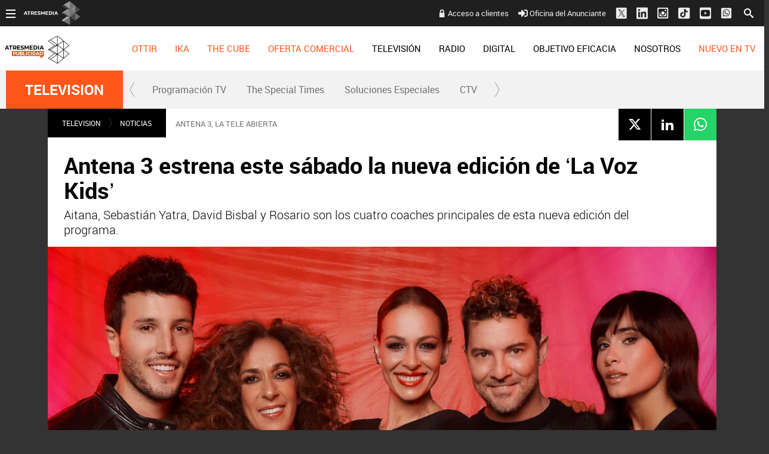

--- FILE ---
content_type: text/html; charset=UTF-8
request_url: https://www.atresmediapublicidad.com/television/noticias/antena-3-estrena-este-sabado-nueva-edicion-voz-kids_202304106433da022f8deb0001402cb8.html
body_size: 21777
content:
<!DOCTYPE html><html lang="es" itemscope="" itemtype="https://schema.org/WebPage"><head><title itemprop="name">ATRESMEDIA PUBLICIDAD | Antena 3 estrena este sábado la nueva edición de ‘La Voz Kids’</title><meta charset="UTF-8"/><title>Antena 3 estrena este sábado la nueva edición de ‘La Voz Kids’</title><meta name="title" content="Antena 3 estrena este sábado la nueva edición de ‘La Voz Kids’"><meta name="description" content="Aitana, Sebastián Yatra, David Bisbal y Rosario son los cuatro coaches principales de esta nueva edición del programa."/><link rel="canonical" href="https://www.atresmediapublicidad.com/television/noticias/antena-3-estrena-este-sabado-nueva-edicion-voz-kids_202304106433da022f8deb0001402cb8.html" ><meta name="robots" content="index, follow, max-image-preview:large, max-snippet:-1, max-video-preview:-1" /><meta name="DC.date.issued" content="2023-04-10T11:42:25+02:00"/><meta name="date" content="2023-04-10T11:42:25+02:00"/><meta property="article:modified_time" content="2023-04-10T11:42:25+02:00"/><meta property="article:published_time" content="2023-04-10T11:42:25+02:00"/><meta property="og:type" content="article"/><meta property="og:locale" content="es_ES"/><meta property="og:site_name" content="AtresmediaPublicidad"/><meta property="og:title" content="Antena 3 estrena este sábado la nueva edición de ‘La Voz Kids’"/><meta property="og:description" content="Aitana, Sebastián Yatra, David Bisbal y Rosario son los cuatro coaches principales de esta nueva edición del programa."/><meta property="og:url" content="https://www.atresmediapublicidad.com/television/noticias/antena-3-estrena-este-sabado-nueva-edicion-voz-kids_202304106433da022f8deb0001402cb8.html"><meta name="twitter:title" content="Antena 3 estrena este sábado la nueva edición de ‘La Voz Kids’"/><meta name="twitter:description" content="Aitana, Sebastián Yatra, David Bisbal y Rosario son los cuatro coaches principales de esta nueva edición del programa."/><meta property="og:image" content="https://fotografias.atresmediapublicidad.com/clipping/cmsimages02/2023/04/03/86B774F0-C560-4797-ABD9-4A71A75CBB1A/coaches-voz-kids-junto-eva-gonzalez_69.jpg?crop=7809,4393,x0,y420&width=1280&height=720&optimize=low&format=jpg"/><meta property="og:image:type" content="image/jpeg"/><meta property="og:image:width" content="1280"/><meta property="og:image:height" content="720"/><meta property="og:image:alt" content="AtresmediaPublicidad" /><meta name="twitter:card" content="summary_large_image"/><meta name="twitter:image" content="https://fotografias.atresmediapublicidad.com/clipping/cmsimages02/2023/04/03/86B774F0-C560-4797-ABD9-4A71A75CBB1A/coaches-voz-kids-junto-eva-gonzalez_69.jpg?crop=7809,4393,x0,y420&width=1280&height=720&optimize=low&format=jpg"/><meta property="article:section" content="TELEVISION"/><meta property="article:tag" content="La voz kids"/><meta property="article:tag" content="Antena 3"/><meta property="article:tag" content="estreno"/><meta http-equiv="X-UA-Compatible" content="IE=edge,chrome=1"/><meta name="pageRender" content="Mon Nov 03 09:17:43 CET 2025"/><meta name="viewport" content="width=device-width, initial-scale=1, user-scalable=yes"><link rel="alternate" type="application/rss+xml" title="RSS 2.0" href="https://www.atresmediapublicidad.com/rss/755640.xml" /><meta name="serie-programa" content=""/><meta name="tipo-contenido" content="Entretenimiento"/><meta name="lang" content="es"><meta name="organization" content="AtresmediaPublicidad" /><script type="text/javascript"> setInterval(function() { window.location.reload(); }, 900*1000); </script><meta name="articleId" content="6433da013c60b0e487952582"/><meta name="theme-color" content="#ff5300">

<!-- Carga de Favicon -->
<link rel="apple-touch-icon" sizes="57x57" href="/public/img/verticales/atresmedia_corporacion/apple-touch-icon-57x57.png">
<link rel="apple-touch-icon" sizes="60x60" href="/public/img/verticales/atresmedia_corporacion/apple-touch-icon-60x60.png">
<link rel="apple-touch-icon" sizes="72x72" href="/public/img/verticales/atresmedia_corporacion/apple-touch-icon-72x72.png">
<link rel="apple-touch-icon" sizes="76x76" href="/public/img/verticales/atresmedia_corporacion/apple-touch-icon-76x76.png">
<link rel="apple-touch-icon" sizes="114x114" href="/public/img/verticales/atresmedia_corporacion/apple-touch-icon-114x114.png">
<link rel="apple-touch-icon" sizes="120x120" href="/public/img/verticales/atresmedia_corporacion/apple-touch-icon-120x120.png">
<link rel="apple-touch-icon" sizes="144x144" href="/public/img/verticales/atresmedia_corporacion/apple-touch-icon-144x144.png">
<link rel="apple-touch-icon" sizes="152x152" href="/public/img/verticales/atresmedia_corporacion/apple-touch-icon-152x152.png">
<link rel="apple-touch-icon" sizes="180x180" href="/public/img/verticales/atresmedia_corporacion/apple-touch-icon-180x180.png">
<link rel="icon" type="image/png" href="/public/img/verticales/atresmedia_corporacion/favicon-32x32.png" sizes="32x32">
<link rel="icon" type="image/png" href="/public/img/verticales/atresmedia_corporacion/android-chrome-192x192.png" sizes="192x192">
<link rel="icon" type="image/png" href="/public/img/verticales/atresmedia_corporacion/favicon-96x96.png" sizes="96x96">
<link rel="icon" type="image/png" href="/public/img/verticales/atresmedia_corporacion/favicon-16x16.png" sizes="16x16">
<link rel="mask-icon" href="/public/img/verticales/atresmedia_corporacion/safari-pinned-tab.svg" color="#5bbad5">
<link rel="shortcut icon" href="/public/img/verticales/atresmedia_corporacion/favicon.ico">
<meta name="msapplication-TileImage" content="/mstile-144x144.png">

<!--TAGS VERIFICADORES-->
<meta name="google-site-verification" content="yGMuwTPW66E4FApLJV3LnEVgOWApX3YBZ2xNO3GShcY" />
<meta name="y_key" content="8f9e10c7bca1e10c" />
<meta name="msvalidate.01" content="DDBC2D36D801A1BEEF59505F4B1610AF" />
<meta name="alexaVerifyID" content="dxokSiRchRiSVONySe4tHAeoWQc" />
<meta property="og:site_name" content="Antena3.com"/><meta name="site-name" content="AtresmediaPublicidad"/><meta name="tipo-pagina" content="contenido"/><meta name="error" content="false" /><script type="application/ld+json"> { "@context": "https://schema.org", "@type": "NewsArticle", "mainEntityOfPage": { "@type": "WebPage", "@id": "https://www.atresmediapublicidad.com/television/noticias/antena-3-estrena-este-sabado-nueva-edicion-voz-kids_202304106433da022f8deb0001402cb8.html"}, "url": "https://www.atresmediapublicidad.com/television/noticias/antena-3-estrena-este-sabado-nueva-edicion-voz-kids_202304106433da022f8deb0001402cb8.html", "headline": "Antena 3 estrena este s&aacute;bado la nueva edici&oacute;n de &lsquo;La Voz Kids&rsquo;", "alternativeHeadline": "Antena 3 estrena este sábado la nueva edición de ‘La Voz Kids’", "description": "Aitana, Sebastián Yatra, David Bisbal y Rosario son los cuatro coaches principales de esta nueva edición del programa.", "articleBody": "‘La Voz Kids’ vuelve a resonar en Antena 3 más fuerte que nunca. La cadena enciende las luces de la próxima edición del talent show de más éxito internacional el próximo sábado 15 de abril a las 22:00 horas. Presentado por Eva González, ‘La Voz Kids’ comienza cuarta edición en Antena 3 después de haberse consagrado como un éxito de audiencias. Aitana, David Bisbal, Rosario y Sebastián Yatra serán los coaches de esta potente edición de ‘La Voz Kids’ que promete más emoción, más espectáculo y mucho más talento. Cuatro espectaculares artistas del panorama nacional e internacional que lideran las listas de ventas y que serán los responsables de hacer girar sus sillas en el plató de ‘La Voz Kids’. Todos ellos ya conocen el formato. Aitana, David Bisbal y Sebastián Yatra repiten como coaches después de triunfar en la edición que el pasado año se emiitió en Antena 3. Rosario regresa al programa en el que se convirtió en una de las coaches más queridas por la audiencia y por los pequeños. ‘La Voz Kids’ emitió el pasado curso su tercera edición en Antena 3 y fue un auténtico éxito de audiencia, siendo el talent show más visto del momento. ‘La Voz Kids’ fue líder de la noche de los viernes y de los sábados en su media de temporada. ‘La Voz Kids’, como el resto de ediciones, también se podrá disfrutar fuera de España a través de Antena 3 Internacional y ATRESplayer PREMIUM Internacional. El entretenimiento a lo grande, en Antena 3 ‘La Voz Kids’, así como el resto de versiones el formato, forman parte de la familia de grandes formatos de entretenimiento de Atresmedia Televisión. El grupo continúa su apuesta por los títulos que triunfan a nivel internacional y que han visto la luz en Antena 3, como ‘La ruleta de la suerte’, ‘¿Quién quiere ser millonario?’, ‘Pasapalabra’, ‘Mask Singer: adivina quién canta’ o ‘El círculo de los famosos’. Además, Antena 3 acaba de estrenar la décima edición de ‘Tu cara me suena’ con un gran éxito de audiencia, siento ahora mismo el talent más visto de la televisión líder de la noche de los viernes. El entretenimiento juega un papel muy importante en Antena 3 de manera diaria. ‘El Hormiguero’ se ha consolidado este año como el formato diario de mayor éxito de nuestra televisión y, tras finalizar su anterior temporada, se coronaba por octavo año consecutivo como el programa líder de su franja.", "datePublished": "2023-04-10T11:42:25+02:00", "dateModified": "2023-04-10T11:42:25+02:00", "articleSection":{ "@list":[ "TELEVISION", "NOTICIAS"]}, "keywords": [ "La voz kids", "Antena 3", "estreno"], "publisher": { "@id":"https://www.atresmediapublicidad.com/#publisher" }, "author": [ { "@type": "Person", "name": "Atresmedia Publicidad" } ], "image": { "@type": "ImageObject", "url": "https://fotografias.atresmediapublicidad.com/clipping/cmsimages02/2023/04/03/86B774F0-C560-4797-ABD9-4A71A75CBB1A/coaches-voz-kids-junto-eva-gonzalez_69.jpg?crop=7809,4393,x0,y420&width=1280&height=720&optimize=low&format=webply", "width": 1280, "height": 720 }, "speakable":{ "@type":"SpeakableSpecification", "xpath":[ "/html/head/title", "/html/head/meta[@name='description']/@content" ] } } </script><script type="application/ld+json"> { "@context": "http://schema.org", "@type": "BreadcrumbList", "itemListElement": [ { "@type": "ListItem", "position": 1, "name": "Home atresmediapublicidad", "item": "https://www.atresmediapublicidad.com/" }, { "@type": "ListItem", "position": 2, "name": "TELEVISION", "item": "https://www.atresmediapublicidad.com/television/" }, { "@type": "ListItem", "position": 3, "name": "NOTICIAS", "item": "https://www.atresmediapublicidad.com/television/noticias/" }, { "@type": "ListItem", "position": 4, "name": "Antena 3 estrena este sábado la nueva edición de ‘La Voz Kids’", "item": "https://www.atresmediapublicidad.com/television/noticias/antena-3-estrena-este-sabado-nueva-edicion-voz-kids_202304106433da022f8deb0001402cb8.html" }] } </script><script type="application/ld+json"> { "@context":"https://schema.org", "@type":"NewsMediaOrganization", "url":"https://www.atresmediapublicidad.com/", "@id":"https://www.atresmediapublicidad.com/#publisher", "name":"AtresmediaPublicidad", "logo": { "@type": "ImageObject", "url": "", "width": 125, "height": 60 } , "foundingLocation": "Madrid, España", "address": { "@type":"PostalAddress", "streetAddress":"Isla Graciosa 13", "addressLocality":"San Sebastián de los Reyes", "addressRegion":"Comunidad de Madrid", "postalCode":"28703", "addressCountry":"ES" } ,"parentOrganization":{ "@context":"https://schema.org", "@type":"NewsMediaOrganization", "url":"https://www.atresmediacorporacion.com/", "name":"Atresmedia", "alternateName":"Atresmedia", "ethicsPolicy":"https://www.atresmediacorporacion.com/public/legal/politica-proteccion-datos-privacidad.html", "legalName":"Atresmedia Corporación de Medios de Comunicación, S.A.", "foundingLocation": "Madrid, España", "foundingDate": "1988-06-07", "address": { "@type":"PostalAddress", "streetAddress":"Isla Graciosa 13", "addressLocality":"San Sebastián de los Reyes", "addressRegion":"Comunidad de Madrid", "postalCode":"28703", "addressCountry":"ES" }, "logo": { "@type": "ImageObject", "url": "https://www.atresmedia.com/public/img/atresmedia-amp.png", "width": 125, "height": 60 } } } </script><script type="application/ld+json">[ { "@context": "https://schema.org/", "@type": "SiteNavigationElement", "url": "http:\/\/www.antena3.com\/programacion\/", "name": "Programación TV" }, { "@context": "https://schema.org/", "@type": "SiteNavigationElement", "url": "https:\/\/www.atresmediapublicidad.com\/television\/noticias\/solucionesespeciales\/thespecialtimes\/", "name": "The Special Times" }, { "@context": "https://schema.org/", "@type": "SiteNavigationElement", "url": "https:\/\/www.atresmediapublicidad.com\/television\/noticias\/solucionesespeciales\/", "name": "Soluciones Especiales" }, { "@context": "https://schema.org/", "@type": "SiteNavigationElement", "url": "https:\/\/www.atresmediapublicidad.com\/television\/ctv\/", "name": "CTV" }] </script><meta charset="UTF-8"/><title>Antena 3 estrena este sábado la nueva edición de ‘La Voz Kids’</title><meta name="title" content="Antena 3 estrena este sábado la nueva edición de ‘La Voz Kids’"><meta name="description" content="Aitana, Sebastián Yatra, David Bisbal y Rosario son los cuatro coaches principales de esta nueva edición del programa."/><link rel="canonical" href="https://www.atresmediapublicidad.com/television/noticias/antena-3-estrena-este-sabado-nueva-edicion-voz-kids_202304106433da022f8deb0001402cb8.html" ><meta name="robots" content="index, follow, max-image-preview:large, max-snippet:-1, max-video-preview:-1" /><meta name="DC.date.issued" content="2023-04-10T11:42:25+02:00"/><meta name="date" content="2023-04-10T11:42:25+02:00"/><meta property="article:modified_time" content="2023-04-10T11:42:25+02:00"/><meta property="article:published_time" content="2023-04-10T11:42:25+02:00"/><meta property="og:type" content="article"/><meta property="og:locale" content="es_ES"/><meta property="og:site_name" content="AtresmediaPublicidad"/><meta property="og:title" content="Antena 3 estrena este sábado la nueva edición de ‘La Voz Kids’"/><meta property="og:description" content="Aitana, Sebastián Yatra, David Bisbal y Rosario son los cuatro coaches principales de esta nueva edición del programa."/><meta property="og:url" content="https://www.atresmediapublicidad.com/television/noticias/antena-3-estrena-este-sabado-nueva-edicion-voz-kids_202304106433da022f8deb0001402cb8.html"><meta name="twitter:title" content="Antena 3 estrena este sábado la nueva edición de ‘La Voz Kids’"/><meta name="twitter:description" content="Aitana, Sebastián Yatra, David Bisbal y Rosario son los cuatro coaches principales de esta nueva edición del programa."/><meta property="og:image" content="https://fotografias.atresmediapublicidad.com/clipping/cmsimages02/2023/04/03/86B774F0-C560-4797-ABD9-4A71A75CBB1A/coaches-voz-kids-junto-eva-gonzalez_69.jpg?crop=7809,4393,x0,y420&width=1280&height=720&optimize=low&format=jpg"/><meta property="og:image:type" content="image/jpeg"/><meta property="og:image:width" content="1280"/><meta property="og:image:height" content="720"/><meta property="og:image:alt" content="AtresmediaPublicidad" /><meta name="twitter:card" content="summary_large_image"/><meta name="twitter:image" content="https://fotografias.atresmediapublicidad.com/clipping/cmsimages02/2023/04/03/86B774F0-C560-4797-ABD9-4A71A75CBB1A/coaches-voz-kids-junto-eva-gonzalez_69.jpg?crop=7809,4393,x0,y420&width=1280&height=720&optimize=low&format=jpg"/><meta property="article:section" content="TELEVISION"/><meta property="article:tag" content="La voz kids"/><meta property="article:tag" content="Antena 3"/><meta property="article:tag" content="estreno"/><meta http-equiv="X-UA-Compatible" content="IE=edge,chrome=1"/><meta name="pageRender" content="Mon Nov 03 09:17:43 CET 2025"/><meta name="viewport" content="width=device-width, initial-scale=1, user-scalable=yes"><link rel="alternate" type="application/rss+xml" title="RSS 2.0" href="https://www.atresmediapublicidad.com/rss/755640.xml" /><meta name="serie-programa" content=""/><meta name="tipo-contenido" content="Entretenimiento"/><meta name="lang" content="es"><meta name="organization" content="AtresmediaPublicidad" /><script type="text/javascript"> setInterval(function() { window.location.reload(); }, 900*1000); </script><meta name="articleId" content="6433da013c60b0e487952582"/><meta name="theme-color" content="#ff5300">

<!-- Carga de Favicon -->
<link rel="apple-touch-icon" sizes="57x57" href="/public/img/verticales/atresmedia_corporacion/apple-touch-icon-57x57.png">
<link rel="apple-touch-icon" sizes="60x60" href="/public/img/verticales/atresmedia_corporacion/apple-touch-icon-60x60.png">
<link rel="apple-touch-icon" sizes="72x72" href="/public/img/verticales/atresmedia_corporacion/apple-touch-icon-72x72.png">
<link rel="apple-touch-icon" sizes="76x76" href="/public/img/verticales/atresmedia_corporacion/apple-touch-icon-76x76.png">
<link rel="apple-touch-icon" sizes="114x114" href="/public/img/verticales/atresmedia_corporacion/apple-touch-icon-114x114.png">
<link rel="apple-touch-icon" sizes="120x120" href="/public/img/verticales/atresmedia_corporacion/apple-touch-icon-120x120.png">
<link rel="apple-touch-icon" sizes="144x144" href="/public/img/verticales/atresmedia_corporacion/apple-touch-icon-144x144.png">
<link rel="apple-touch-icon" sizes="152x152" href="/public/img/verticales/atresmedia_corporacion/apple-touch-icon-152x152.png">
<link rel="apple-touch-icon" sizes="180x180" href="/public/img/verticales/atresmedia_corporacion/apple-touch-icon-180x180.png">
<link rel="icon" type="image/png" href="/public/img/verticales/atresmedia_corporacion/favicon-32x32.png" sizes="32x32">
<link rel="icon" type="image/png" href="/public/img/verticales/atresmedia_corporacion/android-chrome-192x192.png" sizes="192x192">
<link rel="icon" type="image/png" href="/public/img/verticales/atresmedia_corporacion/favicon-96x96.png" sizes="96x96">
<link rel="icon" type="image/png" href="/public/img/verticales/atresmedia_corporacion/favicon-16x16.png" sizes="16x16">
<link rel="mask-icon" href="/public/img/verticales/atresmedia_corporacion/safari-pinned-tab.svg" color="#5bbad5">
<link rel="shortcut icon" href="/public/img/verticales/atresmedia_corporacion/favicon.ico">
<meta name="msapplication-TileImage" content="/mstile-144x144.png">

<!--TAGS VERIFICADORES-->
<meta name="google-site-verification" content="yGMuwTPW66E4FApLJV3LnEVgOWApX3YBZ2xNO3GShcY" />
<meta name="y_key" content="8f9e10c7bca1e10c" />
<meta name="msvalidate.01" content="DDBC2D36D801A1BEEF59505F4B1610AF" />
<meta name="alexaVerifyID" content="dxokSiRchRiSVONySe4tHAeoWQc" />
<meta property="og:site_name" content="Antena3.com"/><meta name="site-name" content="AtresmediaPublicidad"/><meta name="tipo-pagina" content="contenido"/><meta name="error" content="false" /><link rel="stylesheet" href="https://static.atresmediapublicidad.com/css/style2.css"><link rel="stylesheet" href="https://static.atresmediapublicidad.com/css/atresmediapublicidad/skin2.css"><script type="text/javascript"> var staticDomain = 'https://static.atresmediapublicidad.com/'; var comunidadDomain = 'https://comunidad.antena3.com/'; var jsDomain = 'https://cdnjs.atresmedia.com/atresmedia-js/latest/'; var cmpLoadCallbacks = []; window.SITE_ID = 81327; window.PAGE_ID = 0; window.CONTENT_PAGE_ID = '6433da022f8deb0001402cb8'; window.URL_HITS_PAGE = 'https://hits.atresmediapublicidad.com//6433da022f8deb0001402cb8/2/753337,837894,755640/6433da022f8deb0001402cb8/'; </script><script type="text/javascript">window.pagedata = { "page" : { "contentID" : "6433da022f8deb0001402cb8", "smartclipID" : null, }, "code" : { "web" : "0", "site" : null, "seedtag" : null }, "domain" : { "api" : "https://api.atresmedia.com/", "community" : "https://comunidad.antena3.com/", "document" : "atresmediapublicidad.com", "hit" : "https://hits.atresmediapublicidad.com//6433da022f8deb0001402cb8/2/753337,837894,755640/6433da022f8deb0001402cb8/", "js" : "https://cdnjs.atresmedia.com/atresmedia-js/latest/", "static" : "https://static.atresmediapublicidad.com/" }};</script><script type="text/javascript">
    window.onload = function () {
        (function(){function r(e){if(!window.frames[e]){if(document.body&&document.body.firstChild){var t=document.body;var n=document.createElement("iframe");n.style.display="none";n.name=e;n.title=e;t.insertBefore(n,t.firstChild)}else{setTimeout(function(){r(e)},5)}}}function e(n,a,o,c,d){function e(e,t,n,r){if(typeof n!=="function"){return}if(!window[a]){window[a]=[]}var i=false;if(d){i=d(e,r,n)}if(!i){window[a].push({command:e,version:t,callback:n,parameter:r})}}e.stub=true;e.stubVersion=2;function t(r){if(!window[n]||window[n].stub!==true){return}if(!r.data){return}var i=typeof r.data==="string";var e;try{e=i?JSON.parse(r.data):r.data}catch(t){return}if(e[o]){var a=e[o];window[n](a.command,a.version,function(e,t){var n={};n[c]={returnValue:e,success:t,callId:a.callId};if(r.source){r.source.postMessage(i?JSON.stringify(n):n,"*")}},a.parameter)}}if(typeof window[n]!=="function"){window[n]=e;if(window.addEventListener){window.addEventListener("message",t,false)}else{window.attachEvent("onmessage",t)}}}e("__tcfapi","__tcfapiBuffer","__tcfapiCall","__tcfapiReturn");r("__tcfapiLocator");(function(e,t){var n=document.createElement("link");n.as="script";var r=document.createElement("link");r.as="script";var i=document.createElement("script");i.id="spcloader";i.type="text/javascript";i["defer"]=true;i.charset="utf-8";var a="https://sdk.privacy-center.org/"+e+"/loader.js?target_type=notice&target="+t;if(window.didomiConfig&&window.didomiConfig.user){var o=window.didomiConfig.user;var c=o.country;var d=o.region;if(c){a=a+"&country="+c;if(d){a=a+"&region="+d}}}n.href="https://sdk.privacy-center.org/";r.href="https://sdk.privacy-center.org/";i.src=a;var s=document.getElementsByTagName("script")[0];s.parentNode.insertBefore(i,s)})("829e56eb-a72b-4b64-91c3-1e63c21ebf06","ibzd9Xrq")})();
    };
  </script><!-- DTM  *** new -->
<script src="//assets.adobedtm.com/f3257b54648f/0a102682e791/launch-a7548e537628.min.js" async></script>



  <script>if(window){let w=function(n){window.jQueryCallbacks.push(n)};var i=w;window.jQueryCallbacks=[],window.$=function(n){return typeof n=="function"&&w(n),{ready:w}},window.jQuery=window.$,window.$.ajax=function(...n){w(()=>window.$.ajax(...n))}}
</script>
  
<script type="module" src="https://cdnjs.atresmedia.com/load/webapp/www-entries/main.Bb7-Y4xk8M9YG2yI.js" defer></script>
<script type="module" src="https://cdnjs.atresmedia.com/load/webapp/www-entries/no-site.C8fh56_7Y7Be6u8E.js" defer></script>
  </head><body class="atresmediapublicidad corporativo pagina-interior television noticias"><header class="header-principal">

	<nav class="navbar container row navbar-default" role="navigation">
		
		<div class="navbar-header" itemscope itemtype="https://schema.org/Organization">
            <button type="button" class="navbar-toggle collapsed" data-target=".navbar-ex1-collapse" role="button" aria-expanded="false">
                <span class="sr-only">Desplegar navegación</span>
                <div class="b-menu"><div class="icon"></div></div>
            </button>
            <h1 itemprop="name">
            	<a class="navbar-brand" title="Atresmedia Publicidad" href="/" itemprop="url">
            		<img loading="lazy" src="/public/img/atresmediapublicidad-television.svg" alt="Atresmedia Publicidad" itemprop="logo"></a></h1>
        </div><!-- navbar-header -->
		
		
		<div class="box-menu" role="menu">
			<div class="menu">

				<ul class="nav navbar-nav nav-tertiary">
					<!--<a href="https://www.atresmediapublicidad.com/asistente-cpm/" target="_blank">Asistente CPM</a> -->
					<a class="btAcceso" target="_blank" title="Acceso a clientes" href="https://portalcomercial.atresmedia.com/">Acceso a clientes</a>
        			<a target="_blank" href="https://www.atresmediapublicidad.com/nosotros/contacto/oficina-anunciante_201802015a7338330cf20e2c8b499e4b.html"><svg class="svg-inline--fa fa-sign-in-alt fa-w-16" aria-hidden="true" data-prefix="fas" data-icon="sign-in-alt" role="img" xmlns="https://www.w3.org/2000/svg" viewBox="0 0 512 512" data-fa-i2svg=""><path fill="currentColor" d="M416 448h-84c-6.6 0-12-5.4-12-12v-40c0-6.6 5.4-12 12-12h84c17.7 0 32-14.3 32-32V160c0-17.7-14.3-32-32-32h-84c-6.6 0-12-5.4-12-12V76c0-6.6 5.4-12 12-12h84c53 0 96 43 96 96v192c0 53-43 96-96 96zm-47-201L201 79c-15-15-41-4.5-41 17v96H24c-13.3 0-24 10.7-24 24v96c0 13.3 10.7 24 24 24h136v96c0 21.5 26 32 41 17l168-168c9.3-9.4 9.3-24.6 0-34z"></path></svg><!-- <i class="fas fa-sign-in-alt"></i> --> Oficina del Anunciante</a>
        			<a href="https://twitter.com/Atresmediapubli" target="_blank"><svg width="20" height="22" viewBox="0 0 20 22" fill="none" xmlns="http://www.w3.org/2000/svg"><g clip-path="url(#clip0_2_132)"><path fill-rule="evenodd" clip-rule="evenodd" d="M2.72537 1.40479H17.7986C18.9334 1.40479 19.8541 2.32525 19.8541 3.45979V18.5298C19.8541 19.6643 18.9334 20.5848 17.7986 20.5848H2.72537C1.59059 20.5848 0.669922 19.6643 0.669922 18.5298V3.45979C0.669922 2.32525 1.59059 1.40479 2.72537 1.40479ZM16.2788 4.40479L11.8116 9.9094H11.8113L16.6699 17.4048H13.0966L9.82483 12.3574L5.72858 17.4048H4.66992L9.35484 11.6324L4.66992 4.40479H8.2432L11.3413 9.18436L15.2202 4.40479H16.2788ZM9.88689 10.9763L10.3616 11.696V11.6963L13.5947 16.5984H15.2207L11.2587 10.591L10.784 9.87125L7.73607 5.24958H6.11003L9.88689 10.9763Z" fill="#ECECEC"/></g><defs><clipPath id="clip0_2_132"><rect width="19.19" height="21.92" fill="white" transform="translate(0.669922 0.034668)"/></clipPath></defs></svg><!-- <i class="fab fa-lg fa-twitter-square"></i> --></a>
					<a href="https://www.linkedin.com/company/atres-advertising?trk=top_nav_home" target="_blank"><svg class="svg-inline--fa fa-linkedin fa-w-14 fa-lg" aria-hidden="true" data-prefix="fab" data-icon="linkedin" role="img" xmlns="https://www.w3.org/2000/svg" viewBox="0 0 448 512" data-fa-i2svg=""><path fill="currentColor" d="M416 32H31.9C14.3 32 0 46.5 0 64.3v383.4C0 465.5 14.3 480 31.9 480H416c17.6 0 32-14.5 32-32.3V64.3c0-17.8-14.4-32.3-32-32.3zM135.4 416H69V202.2h66.5V416zm-33.2-243c-21.3 0-38.5-17.3-38.5-38.5S80.9 96 102.2 96c21.2 0 38.5 17.3 38.5 38.5 0 21.3-17.2 38.5-38.5 38.5zm282.1 243h-66.4V312c0-24.8-.5-56.7-34.5-56.7-34.6 0-39.9 27-39.9 54.9V416h-66.4V202.2h63.7v29.2h.9c8.9-16.8 30.6-34.5 62.9-34.5 67.2 0 79.7 44.3 79.7 101.9V416z"></path></svg><!-- <i class="fab fa-lg fa-linkedin"></i> --></a>
					<a href="https://www.instagram.com/Atresmediapublicidad" target="_blank"><svg width="19" height="20" viewBox="0 0 19 20" fill="none" xmlns="http://www.w3.org/2000/svg"><path fill-rule="evenodd" clip-rule="evenodd" d="M16.435 0.628906H1.9722C0.883381 0.628906 0 1.51197 0 2.60042V17.0582C0 18.1466 0.883381 19.0297 1.9722 19.0297H16.435C17.5238 19.0297 18.4072 18.1466 18.4072 17.0582V2.60042C18.4072 1.51197 17.5238 0.628906 16.435 0.628906ZM3.6 2.62891H14.8C15.68 2.62891 16.4 3.34891 16.4 4.22891V15.4289C16.4 16.3097 15.68 17.0289 14.8 17.0289H3.6C2.72 17.0289 2 16.3097 2 15.4289V4.22891C2 3.34891 2.72 2.62891 3.6 2.62891ZM12.3198 12.9489C11.489 13.7799 10.3622 14.2469 9.1872 14.2473C8.01204 14.2471 6.88507 13.7802 6.0541 12.9492C5.22314 12.1182 4.75621 10.9913 4.756 9.81611C4.756 9.54571 4.7904 9.28491 4.8392 9.02891H3.6V14.8017C3.6 14.8744 3.61436 14.9464 3.64225 15.0135C3.67014 15.0806 3.71101 15.1416 3.76252 15.1929C3.81404 15.2442 3.87517 15.2848 3.94242 15.3124C4.00967 15.34 4.08171 15.354 4.1544 15.3537H14.2456C14.3183 15.354 14.3903 15.34 14.4576 15.3124C14.5248 15.2848 14.586 15.2442 14.6375 15.1929C14.689 15.1416 14.7299 15.0806 14.7578 15.0135C14.7856 14.9464 14.8 14.8744 14.8 14.8017V9.02891H13.5352C13.5832 9.28491 13.6176 9.54571 13.6176 9.81611C13.6174 10.9911 13.1506 12.118 12.3198 12.9489ZM6.62916 8.75653C6.49002 9.09246 6.4184 9.4525 6.4184 9.81611C6.4184 10.5504 6.71011 11.2547 7.22936 11.7739C7.74861 12.2932 8.45287 12.5849 9.1872 12.5849C9.92153 12.5849 10.6258 12.2932 11.145 11.7739C11.6643 11.2547 11.956 10.5504 11.956 9.81611C11.956 9.4525 11.8844 9.09246 11.7452 8.75653C11.6061 8.42061 11.4021 8.11538 11.145 7.85827C10.8879 7.60116 10.5827 7.39721 10.2468 7.25807C9.91085 7.11892 9.5508 7.04731 9.1872 7.04731C8.8236 7.04731 8.46355 7.11892 8.12763 7.25807C7.7917 7.39721 7.48647 7.60116 7.22936 7.85827C6.97226 8.11538 6.76831 8.42061 6.62916 8.75653ZM12.9536 6.62891H14.2456C14.552 6.62891 14.8 6.37931 14.8 6.07451V4.78171C14.8 4.47611 14.552 4.22891 14.2448 4.22891H12.9528C12.648 4.22891 12.4 4.47611 12.4 4.78171V6.07531C12.4004 6.222 12.4589 6.36257 12.5626 6.46629C12.6663 6.57002 12.8069 6.62848 12.9536 6.62891Z" fill="#ECECEC"></path></svg></a>
					<a href="https://www.tiktok.com/@atresmediapublicidad" target="_blank"><svg width="19" height="20" viewBox="0 0 19 20" fill="none" xmlns="http://www.w3.org/2000/svg"><path fill-rule="evenodd" clip-rule="evenodd" d="M16.435 0.819336H1.9722C0.883381 0.819336 0 1.7024 0 2.79085V17.2486C0 18.3371 0.883381 19.2202 1.9722 19.2202H16.435C17.5238 19.2202 18.4072 18.3371 18.4072 17.2486V2.79085C18.4072 1.7024 17.5238 0.819336 16.435 0.819336ZM10.6548 3.00326C10.2052 3.00397 9.75486 3.00467 9.3024 3.01167C9.29161 4.47731 9.29206 5.94296 9.29251 7.41003C9.29279 8.29021 9.29306 9.1709 9.2909 10.0524C9.28938 10.3273 9.28986 10.6019 9.29034 10.8762C9.29168 11.6437 9.29301 12.4098 9.2506 13.179C9.24519 13.3932 9.13777 13.5815 9.03399 13.7634C9.02752 13.7748 9.02107 13.7861 9.01466 13.7974C8.68085 14.3515 8.06505 14.7307 7.42047 14.7365C6.4536 14.824 5.54429 14.019 5.40616 13.0624C5.40527 13.0134 5.40368 12.9642 5.40209 12.9149C5.39344 12.6466 5.38466 12.3745 5.48674 12.1232C5.63062 11.709 5.90687 11.3416 6.26944 11.1024C6.77014 10.7524 7.43772 10.6999 8.0075 10.8866C8.0075 10.5166 8.01384 10.1467 8.02018 9.77674C8.02863 9.28336 8.03708 8.78998 8.0305 8.2966C6.78164 8.05743 5.44645 8.45993 4.49111 9.29991C3.65085 10.0232 3.10986 11.0849 3.00627 12.1932C2.99477 12.479 3.00052 12.7707 3.01203 13.0624C3.13288 14.4274 3.95012 15.699 5.11266 16.3932C5.81479 16.8131 6.63778 17.0406 7.46075 16.994C8.80171 16.9706 10.1081 16.2415 10.8621 15.1215C11.3282 14.4507 11.5929 13.6399 11.639 12.8232C11.6498 11.7622 11.6493 10.699 11.6489 9.63489C11.6486 8.9965 11.6483 8.3578 11.6505 7.7191C11.9498 7.91743 12.2548 8.10993 12.5828 8.2616C13.3367 8.62326 14.1713 8.79826 15 8.82743V6.47662C14.1137 6.37746 13.2044 6.07996 12.5598 5.43246C11.9153 4.80248 11.5987 3.8925 11.5527 3C11.2535 3.00233 10.9543 3.0028 10.6548 3.00326Z" fill="#ECECEC"></path></svg></a>
					<a href="https://www.youtube.com/user/Atresmediapublicidad" target="_blank"><svg class="svg-inline--fa fa-youtube-square fa-w-14 fa-lg" aria-hidden="true" data-prefix="fab" data-icon="youtube-square" role="img" xmlns="https://www.w3.org/2000/svg" viewBox="0 0 448 512" data-fa-i2svg=""><path fill="currentColor" d="M186.8 202.1l95.2 54.1-95.2 54.1V202.1zM448 80v352c0 26.5-21.5 48-48 48H48c-26.5 0-48-21.5-48-48V80c0-26.5 21.5-48 48-48h352c26.5 0 48 21.5 48 48zm-42 176.3s0-59.6-7.6-88.2c-4.2-15.8-16.5-28.2-32.2-32.4C337.9 128 224 128 224 128s-113.9 0-142.2 7.7c-15.7 4.2-28 16.6-32.2 32.4-7.6 28.5-7.6 88.2-7.6 88.2s0 59.6 7.6 88.2c4.2 15.8 16.5 27.7 32.2 31.9C110.1 384 224 384 224 384s113.9 0 142.2-7.7c15.7-4.2 28-16.1 32.2-31.9 7.6-28.5 7.6-88.1 7.6-88.1z"></path></svg><!-- <i class="fab fa-lg fa-youtube-square"></i> --></a>
					<a href="https://www.whatsapp.com/channel/0029VaHdpK88KMqfxkIV1O23"><svg width="21" height="22" viewBox="0 0 21 22" fill="none" xmlns="http://www.w3.org/2000/svg"><g clip-path="url(#clip0_2_138)"><path fill-rule="evenodd" clip-rule="evenodd" d="M2.9158 1.40479H17.9891C19.1238 1.40479 20.0445 2.32525 20.0445 3.45979V18.5298C20.0445 19.6643 19.1238 20.5848 17.9891 20.5848H2.9158C1.78102 20.5848 0.860352 19.6643 0.860352 18.5298V3.45979C0.860352 2.32525 1.78102 1.40479 2.9158 1.40479ZM14.1168 5.07922C14.4655 5.3162 14.7929 5.58703 15.0991 5.89172C15.4053 6.19641 15.6775 6.52225 15.9156 6.86926C16.1452 7.22473 16.3409 7.59501 16.5025 7.9801C16.6641 8.36519 16.7874 8.76509 16.8724 9.1798C16.9575 9.59452 17 10.0177 17 10.4493C17 11.338 16.8299 12.1717 16.4897 12.9503C16.1495 13.7374 15.686 14.4209 15.0991 15.0006C14.5123 15.5804 13.8234 16.0395 13.0324 16.378C12.2499 16.7166 11.4122 16.8859 10.5191 16.8859C9.97481 16.8859 9.44112 16.8203 8.91806 16.6891C8.395 16.5579 7.89957 16.3611 7.4318 16.0988L4 17.0001L4.91855 13.6613C4.62938 13.1704 4.4125 12.652 4.26791 12.1061C4.12332 11.5602 4.05103 11.0037 4.05103 10.4366C4.05103 9.54797 4.22113 8.71431 4.56133 7.93566C4.90154 7.15702 5.36294 6.4757 5.94553 5.89172C6.52813 5.30773 7.21492 4.84647 8.00589 4.50793C8.78835 4.16939 9.6261 4.00012 10.5191 4.00012C10.9529 4.00012 11.3781 4.04243 11.7949 4.12707C12.2116 4.21171 12.6135 4.33231 13.0005 4.48889C13.3875 4.64546 13.7596 4.84224 14.1168 5.07922ZM9.09666 15.6163C9.56019 15.7433 10.0343 15.8068 10.5191 15.8068C11.2591 15.8068 11.9565 15.6629 12.6114 15.3751C13.2663 15.0958 13.8361 14.715 14.3209 14.2325C14.8057 13.7501 15.1927 13.1831 15.4818 12.5314C15.7625 11.8797 15.9028 11.1857 15.9028 10.4493C15.9028 10.0854 15.8688 9.73417 15.8008 9.39563C15.7327 9.04862 15.6307 8.71431 15.4946 8.3927C15.3585 8.07108 15.1927 7.76639 14.9971 7.47863C14.8014 7.18241 14.5803 6.90734 14.3337 6.65344C14.0785 6.39953 13.8021 6.17525 13.5044 5.98059C13.2152 5.78592 12.9091 5.623 12.5859 5.49182C12.2627 5.36063 11.9267 5.26118 11.578 5.19348C11.2378 5.12577 10.8849 5.09191 10.5191 5.09191C9.7792 5.09191 9.08178 5.23156 8.42689 5.51086C7.772 5.79016 7.20216 6.17313 6.71737 6.65979C6.23258 7.14644 5.84985 7.71138 5.56919 8.35461C5.28001 9.0063 5.13543 9.70031 5.13543 10.4366C5.13543 10.9445 5.20559 11.4417 5.34593 11.9283C5.48626 12.415 5.69251 12.8699 5.96467 13.2931L6.09225 13.4962L5.54367 15.464L7.58489 14.9435L7.77625 15.0577C8.193 15.3032 8.63314 15.4894 9.09666 15.6163ZM12.9112 11.5221C13.2046 11.6617 13.3896 11.7527 13.4661 11.795C13.5512 11.8289 13.6192 11.8606 13.6703 11.8903C13.7213 11.9199 13.7596 11.9516 13.7851 11.9855C13.8021 12.0193 13.8063 12.1082 13.7978 12.2521C13.7893 12.396 13.7511 12.561 13.683 12.7472C13.615 12.9334 13.4555 13.1005 13.2046 13.2487C12.9537 13.3968 12.7517 13.4835 12.5986 13.5089C12.454 13.5343 12.2967 13.5449 12.1266 13.5406C11.9565 13.5364 11.7736 13.5047 11.578 13.4454C11.4589 13.4116 11.3229 13.3671 11.1698 13.3121C11.0167 13.2571 10.8466 13.1873 10.6595 13.1027C10.2512 12.9334 9.88126 12.7176 9.54956 12.4552C9.21786 12.1844 8.93294 11.922 8.6948 11.6681C8.45666 11.4142 8.26955 11.1941 8.13346 11.0079C7.98888 10.8133 7.90808 10.7032 7.89107 10.6779C7.84854 10.6271 7.72735 10.4366 7.52748 10.1066C7.32761 9.77648 7.22767 9.41255 7.22767 9.01477C7.22767 8.61698 7.30422 8.31229 7.45731 8.1007C7.6104 7.88911 7.72522 7.74523 7.80177 7.66906C7.86981 7.59289 7.94423 7.53999 8.02502 7.51037C8.10582 7.48075 8.17174 7.46594 8.22277 7.46594H8.38862C8.43965 7.46594 8.49068 7.47017 8.54171 7.47863C8.58423 7.47863 8.63952 7.48498 8.70756 7.49768C8.7756 7.51037 8.83939 7.59289 8.89892 7.74523C8.96696 7.90604 9.06264 8.13667 9.18597 8.43713C9.30929 8.73758 9.37946 8.90897 9.39647 8.95129C9.42198 8.98514 9.43687 9.02535 9.44112 9.07189C9.44537 9.11844 9.43474 9.17134 9.40922 9.23059C9.38371 9.28137 9.36032 9.3258 9.33906 9.36389C9.3178 9.40197 9.29015 9.44641 9.25613 9.49719L9.12856 9.64953C9.08603 9.70031 9.04776 9.74263 9.01374 9.77648C8.97121 9.8188 8.93507 9.86535 8.9053 9.91613C8.87553 9.96691 8.88616 10.0304 8.93719 10.1066L9.24338 10.5636C9.39647 10.7921 9.59634 11.0122 9.84298 11.2238C10.1492 11.4946 10.4213 11.685 10.6595 11.795C10.8976 11.9051 11.0592 11.9812 11.1443 12.0236C11.2208 12.0659 11.2846 12.0828 11.3356 12.0743C11.3867 12.0659 11.4377 12.0363 11.4887 11.9855C11.5397 11.9262 11.6248 11.8247 11.7439 11.6808C11.8629 11.5369 11.948 11.4269 11.999 11.3507C12.0586 11.2661 12.116 11.2238 12.1712 11.2238C12.2265 11.2238 12.2924 11.2364 12.369 11.2618C12.437 11.2957 12.6178 11.3824 12.9112 11.5221Z" fill="#ECECEC"/></g><defs><clipPath id="clip0_2_138"><rect width="19.19" height="21.92" fill="white" transform="translate(0.860352 0.034668)"/></clipPath></defs></svg></a>
					<li class="search">
                         <form class="navbar-form" method="get" action="/buscador-site/index.html">
						    <input id="search" class="input-text" name="q" value="" placeholder="Buscar..." type="text">
						    <label for="search"><span class="text">Buscar</span><span class="icon-search"></span></label>
						    <input class="search-button" value="Buscar" type="submit">
						</form>
                    </li>
				</ul>

				<ul class="nav navbar-nav nav-principal" role="menubar">
					<li class="asistenteCpm rc-menu-item" role="menuitem"><a
							href="https://ottir.es/calculadoras" title="Ottir"
							itemprop="url" style="color:#ff5719">OTTIR<span
							class="icon-direction-right"></span></a></li>
					<li class="asistenteCpm rc-menu-item" role="menuitem"><a
							href="https://www.atresmediapublicidad.com/ika/index.html" title="IKA"
							itemprop="url" style="color:#ff5719">IKA<span
							class="icon-direction-right"></span></a></li>
					<li class="asistenteCpm rc-menu-item" role="menuitem"><a
							href="https://www.atresmedia.com/the-cube/index.html" title="The Cube"
							itemprop="url" style="color:#ff5719">THE CUBE<span
							class="icon-direction-right"></span></a></li>
					<li class="ofertacomercial rc-menu-item" role="menuitem"><a
						href="/ofertacomercial" title="Oferta Comercial"
						itemprop="url">OFERTA COMERCIAL <span
							class="icon-direction-right"></span></a></li>
					<li class="television rc-menu-item" role="menuitem"><a
						href="/television" title="Televisión"
						itemprop="url">TELEVISIÓN <span
							class="icon-direction-right"></span></a></li>
					<li class="radio rc-menu-item" role="menuitem"><a
						href="/radio" title="Radio"
						itemprop="url">RADIO <span
							class="icon-direction-right"></span></a></li>
					<li class="digital rc-menu-item" role="menuitem"><a
						href="/digital" title="Digital"
						itemprop="url">DIGITAL <span
							class="icon-direction-right"></span></a></li>
					<li class="objetivo-eficacia rc-menu-item" role="menuitem"><a
						href="/objetivo-eficacia" title="Objetivo Eficacia"
						itemprop="url">OBJETIVO EFICACIA <span class="icon-direction-right"></span></a></li>
					<li class="nosotros rc-menu-item" role="menuitem"><a
						href="/nosotros" title="Nosotros"
						itemprop="url">NOSOTROS <span class="icon-direction-right"></span></a></li>
					<li class="ofertacomercial rc-menu-item" role="menuitem"><a
						href="/nuevos-anunciantes-tv" title="Nuevo en TV"
						itemprop="url">NUEVO EN TV <span class="icon-direction-right"></span></a></li>
				</ul>

				<div class="nav navbar-nav channels" role="menubar"> <div class="container row"> <a href="#" class="dropdown-toggle tit" data-toggle="dropdown" aria-expanded="false"> <div class="b-menu"> <div class="icon"></div> </div> <img loading="lazy" id="logo-atresmedia" src="/public/img/grupo-atresmedia.svg" alt="Atresmedia" width="100" /><span class="icon-direction-right"></span> </a> <div class="list-atresmedia" aria-hidden="true" aria-label="submenu"> <h2 role="link">LA RED DE <strong>ATRESMEDIA</strong><span class="icon-direction-left"></span></h2> <div data-mod="channels"> <dl data-mod="tv-radio"> <dt>CANALES TV Y RADIO</dt> <dd><a rel="me" title="Antena 3" href="https://www.antena3.com/" class="antena3" role="menuitem">Antena 3</a></dd> <dd><a rel="me" title="laSexta" href="https://www.lasexta.com/" class="lasexta" role="menuitem">laSexta</a></dd> <dd><a rel="me" title="Neox" href="https://neox.atresmedia.com/" class="neox" role="menuitem">Neox</a></dd> <dd><a rel="me" title="Nova" href="https://nova.atresmedia.com/" class="nova" role="menuitem">Nova</a></dd> <dd><a rel="me" title="Mega" href="https://mega.atresmedia.com/" class="mega" role="menuitem">Mega</a></dd> <dd><a rel="me" title="Atreseries" href="https://atreseries.atresmedia.com/" class="atreseries" role="menuitem">Atreseries</a></dd> <dd><a rel="me" title="Onda Cero" href="https://www.ondacero.es/" class="ondacero" role="menuitem">Onda Cero</a></dd> <dd><a rel="me" title="Europa FM" href="https://www.europafm.com/" class="europafm" role="menuitem">Europa FM</a></dd> <dd><a rel="me" title="Melodía FM" href="https://www.melodia-fm.com/" class="melodiafm" role="menuitem">Melodía FM</a></dd> <dd><a rel="me" title="Atresplayer" href="https://www.atresplayer.com/" class="atresplayer" role="menuitem">Atresplayer</a></dd> <dd><a rel="me" title="Flooxer" href="https://www.flooxer.com/" class="flooxer" role="menuitem">Flooxer</a></dd> </dl> <dl data-mod="verticales"> <dt>VERTICALES</dt> <dd><a rel="me" title="Novamás" href="https://www.antena3.com/novamas/" class="novamas" role="menuitem">Novamás</a></dd> <dd><a rel="me" title="Objetivo tv" href="https://www.antena3.com/objetivotv/" class="objetivo-tv" role="menuitem">Objetivo tv</a></dd> <dd><a rel="me" title="TecnoXplora" href="https://www.lasexta.com/tecnologia-tecnoxplora/" class="tecnoexplora" role="menuitem">TecnoXplora</a></dd> <dd><a rel="me" title="Centímetros Cúblicos" href="https://www.lasexta.com/motor/" class="centimetros-cubicos" role="menuitem">Centímetros Cúblicos</a></dd> <dd><a rel="me" title="Viajestic" href="https://www.lasexta.com/viajestic/" class="viajestic" role="menuitem">Viajestic</a></dd> <dd><a rel="me" title="Neox Kidz" href="https://www.neoxkidz.com/" class="neox-kidz" role="menuitem">Neox Kidz</a></dd> <dd><a rel="me" title="Crea Lectura" href="https://compromiso.atresmedia.com/crea-lectura/" class="crea-lectura" role="menuitem">Crea Lectura</a></dd> <dd><a rel="me" title="Flooxer Now" href="https://www.flooxernow.com/" class="flooxer-now" role="menuitem">Flooxer Now</a></dd> <dd><a rel="me" title="Hablando en Plata" href="https://www.hablandoenplata.es/" class="hablandoenplata" role="menuitem">Hablando en Plata</a></dd> <dd><a rel="me" title="AhoraQuéLeo" href="https://www.lasexta.com/ahoraqueleo/" class="ahoraqueleo" role="menuitem">AhoraQuéLeo</a></dd> <dd><a rel="me" title="AhoraQuéSerie" href="https://www.lasexta.com/series/" class="ahoraqueserie" role="menuitem">AhoraQuéSerie</a></dd> </dl> <dl data-mod="corp"> <dt>CORPORATIVOS Y MÁS</dt> <dd><a rel="me" title="Área Corporativa" href="https://www.atresmedia.com/" class="corporativa" role="menuitem">Área Corporativa</a></dd> <dd><a rel="me" title="Accionistas e Inversores" href="https://www.atresmediacorporacion.com/" class="accionistas" role="menuitem">Accionistas e Inversores</a></dd> <dd><a rel="me" title="Atresmedia Publicidad" href="https://www.atresmediapublicidad.com/" class="a3-publicidad" role="menuitem">Atresmedia Publicidad</a></dd> <dd><a rel="me" title="Ventas Internacionales" href="https://international-sales-atresmedia.com/" class="ventas-internacionales" role="menuitem">Ventas Internacionales</a></dd> <dd><a rel="me" title="Oficina de Prensa" href="https://www.atresmedia.com/prensa/" class="oficina-prensa" role="menuitem">Oficina de Prensa</a></dd> <dd><a rel="me" title="Atresmedia Cine" href="https://cine.atresmedia.com/" class="a3-cine" role="menuitem">Atresmedia Cine</a></dd> <dd><a rel="me" title="Ponle Freno" href="https://compromiso.atresmedia.com/ponlefreno/" class="ponle-freno" role="menuitem">Ponle Freno</a></dd> <dd><a rel="me" title="Fundación Atresmedia" href="https://fundacion.atresmedia.com/" class="fundacion" role="menuitem">Fundación Atresmedia</a></dd> <dd><a rel="me" title="Objetivo Bienestar" href="https://www.atresmedia.com/objetivo-bienestar/" class="objetivo-bienestar" role="menuitem">Objetivo Bienestar</a></dd> <dd><a rel="me" title="Objetivo Bienestar Junior" href="https://www.atresmedia.com/objetivo-bienestar/junior/" class="objetivo-bienestar-j" role="menuitem">Objetivo Bienestar Junior</a></dd> <dd><a rel="me" title="Crea Cultura" href="https://compromiso.atresmedia.com/crea-cultura/" class="crea-cultura" role="menuitem">Crea Cultura</a></dd> <dd><a rel="me" title="Constantes y Vitales" href="https://www.lasexta.com/constantes-vitales/" class="constantes-vitales" role="menuitem">Constantes y Vitales</a></dd> <dd><a rel="me" title="Tolerancia Cero" href="https://compromiso.atresmedia.com/tolerancia-cero/" class="tolerancia-cero" role="menuitem">Tolerancia Cero</a></dd> <dd><a rel="me" title="Hazte Eco" href="https://compromiso.atresmedia.com/hazte-eco/" class="hazte-eco" role="menuitem">Hazte Eco</a></dd> <dd><a rel="me" title="Levanta la Cabeza" href="https://compromiso.atresmedia.com/levanta-la-cabeza/" class="levanta-la-cabeza" role="menuitem">Levanta la Cabeza</a></dd> <dd><a rel="me" title="Atresmedia Xperience" href="https://www.atresmedia.com/xperience-tour/" class="atresmedia-xperience" role="menuitem">Atresmedia Xperience</a></dd></dl></div></div></div></div>
			</div>
		</div>
		<!-- global-menu -->
	</nav>
</header>
<div class="sas-container" data-format="35214"></div><div class="sas-container" data-format="43352"></div><main><div class="sas-container" data-format="35213"></div><article class="module-interior" itemscope itemtype="https://schema.org/NewsArticle" data-mod="atresmedia_module_interior"><section class="container-fluid"><section class="modulo-menu-titular-titular mode-2"><section class="container row"><div class="col-xs-12 col-sm-12 col-md-12 col-lg-12"><div class="mod-menu seccion-titular" ><div class="wrap-seccion"><h1 class="seccion"><a title="TELEVISION" href="https://www.atresmediapublicidad.com/television/">TELEVISION</a></h1></div><div class="menu-carrusel"><a href="#" class="icon-flecha-izq" role="button"></a><a href="#" class="icon-flecha-dcha" role="button"></a><div class="contenedor-menu" role="menubar"><ul><li class="" role="menuitem"><a href="http://www.antena3.com/programacion/" target="_blank" title="Programación TV">Programación TV</a></li><li class="" role="menuitem"><a href="https://www.atresmediapublicidad.com/television/noticias/solucionesespeciales/thespecialtimes/" title="The Special Times">The Special Times</a></li><li class="" role="menuitem"><a href="https://www.atresmediapublicidad.com/television/noticias/solucionesespeciales/" title="Soluciones Especiales">Soluciones Especiales</a></li><li class="" role="menuitem"><a href="https://www.atresmediapublicidad.com/television/ctv/" title="CTV">CTV</a></li></ul></div></div></div></div></section></section><section class="container row"><div class="col-xs-12 col-sm-12 col-md-12 col-lg-12 interior-12"><nav class="breadcrumb" role="navigation"><ul data-mod="breadcrumb"><li><a title="TELEVISION" href="https://www.atresmediapublicidad.com/television/">TELEVISION</a></li><li><a title="NOTICIAS" href="https://www.atresmediapublicidad.com/television/noticias/">NOTICIAS</a></li></ul></nav><p itemprop="keywords" itemscope="itemscope" itemtype="https://schema.org/Text" class="antetitulo" lang="es">Antena 3, la tele abierta </p><header ><div class="tools-rrss"><ul><li><a class="icon-x" href="https://twitter.com/intent/tweet?original_referer=https://www.atresmediapublicidad.com/television/noticias/antena-3-estrena-este-sabado-nueva-edicion-voz-kids_202304106433da022f8deb0001402cb8.html&text=&url=https://www.atresmediapublicidad.com/television/noticias/antena-3-estrena-este-sabado-nueva-edicion-voz-kids_202304106433da022f8deb0001402cb8.html&via=Atresmediapubli" title="X" target="_blank"><span>X</span></a></li><li><a class="icon-linkedin" href="https://www.linkedin.com/shareArticle?mini=true&url=https://www.atresmediapublicidad.com/television/noticias/antena-3-estrena-este-sabado-nueva-edicion-voz-kids_202304106433da022f8deb0001402cb8.html&title=&source=Atresmediapubli" title="Linkedin" target="_blank"><span>Linkedin</span></a></li><li><a class="icon-whatsapp" href="whatsapp://send?text= https://www.atresmediapublicidad.com/television/noticias/antena-3-estrena-este-sabado-nueva-edicion-voz-kids_202304106433da022f8deb0001402cb8.html"><span>Whatsapp</span></a></li></ul></div><p itemprop="keywords" itemscope="itemscope" itemtype="https://schema.org/Text" class="antetitulo" lang="es">Antena 3, la tele abierta </p><h1 class="title-new" >Antena 3 estrena este sábado la nueva edición de ‘La Voz Kids’</h1><sumary class="entradilla" ><p>Aitana, Sebastián Yatra, David Bisbal y Rosario son los cuatro coaches principales de esta nueva edición del programa.</p></sumary><div class="great-element-multimedia"><figure><picture><source media="(max-width:520px)" srcset="https://fotografias.atresmediapublicidad.com/clipping/cmsimages02/2023/04/03/86B774F0-C560-4797-ABD9-4A71A75CBB1A/coaches-voz-kids-junto-eva-gonzalez_64.jpg" width="360" height="202"><source media="(max-width:1023px)" srcset="https://fotografias.atresmediapublicidad.com/clipping/cmsimages02/2023/04/03/86B774F0-C560-4797-ABD9-4A71A75CBB1A/coaches-voz-kids-junto-eva-gonzalez_60.jpg" width="640" height="360"><source media="(min-width:1024px)" srcset="https://fotografias.atresmediapublicidad.com/clipping/cmsimages02/2023/04/03/86B774F0-C560-4797-ABD9-4A71A75CBB1A/coaches-voz-kids-junto-eva-gonzalez_58.jpg" width="1000" height="567"><img loading="lazy" src="https://fotografias.atresmediapublicidad.com/clipping/cmsimages02/2023/04/03/86B774F0-C560-4797-ABD9-4A71A75CBB1A/coaches-voz-kids-junto-eva-gonzalez_58.jpg" alt="Los Coaches de &#39;La Voz Kids&#39; junto a Eva Gonz&amp;aacute;lez"></picture><figcaption>Los Coaches de 'La Voz Kids' junto a Eva Gonz&aacute;lez | antena3.com</figcaption></figure></div></header><div class="tools-articles"><div class="container row"><ul><li><a class="icon-close" href="#"><span>Close</span></a></li><li><a class="icon-clip" href="#"><span>Clip</span></a></li><li><a class="icon-comments" href="#comments"><span>Comments</span></a></li><li><a class="icon-x" href="https://twitter.com/intent/tweet?original_referer=https://www.atresmediapublicidad.com/television/noticias/antena-3-estrena-este-sabado-nueva-edicion-voz-kids_202304106433da022f8deb0001402cb8.html&text=&url=https://www.atresmediapublicidad.com/television/noticias/antena-3-estrena-este-sabado-nueva-edicion-voz-kids_202304106433da022f8deb0001402cb8.html&via=Atresmediapubli" title="X" target="_blank"><span>X</span></a></li><li><a class="icon-linkedin" href="https://www.linkedin.com/shareArticle?mini=true&url=https://www.atresmediapublicidad.com/television/noticias/antena-3-estrena-este-sabado-nueva-edicion-voz-kids_202304106433da022f8deb0001402cb8.html&title=&source=Atresmediapubli" title="Linkedin" target="_blank"><span>Linkedin</span></a></li><li><a class="icon-whatsapp" href="whatsapp://send?text= https://www.atresmediapublicidad.com/television/noticias/antena-3-estrena-este-sabado-nueva-edicion-voz-kids_202304106433da022f8deb0001402cb8.html"><span>Whatsapp</span></a></li></ul><div class="navigation-articles"><nav role="navigation"><a class="icon-left-arrow-dk" href="#"></a><a class="icon-right-arrow-dk" href="#"></a></nav></div></div></div><div id="intext" class="articleBody"><p><b>‘La Voz Kids’ </b>vuelve a resonar en Antena 3 más fuerte que nunca. La cadena enciende las luces de la próxima edición del talent show de más éxito internacional el próximo sábado 15 de abril a las 22:00 horas. Presentado por Eva González, ‘La Voz Kids’ comienza cuarta edición en Antena 3 después de haberse consagrado como un éxito de audiencias.</p><p>Aitana, David Bisbal, Rosario y Sebastián Yatra serán los coaches de esta potente edición de ‘La Voz Kids’ que promete más emoción, más espectáculo y mucho más talento. Cuatro espectaculares artistas del panorama nacional e internacional que lideran las listas de ventas y que serán los responsables de hacer girar sus sillas en el plató de ‘La Voz Kids’.</p><p>Todos ellos ya conocen el formato. Aitana, David Bisbal y Sebastián Yatra repiten como coaches después de triunfar en la edición que el pasado año se emiitió en Antena 3. Rosario regresa al programa en el que se convirtió en una de las coaches más queridas por la audiencia y por los pequeños. </p><p>‘La Voz Kids’ emitió el pasado curso su tercera edición en Antena 3 y fue un auténtico éxito de audiencia, siendo el talent show más visto del momento. ‘La Voz Kids’ fue líder de la noche de los viernes y de los sábados en su media de temporada. </p><p>‘La Voz Kids’, como el resto de ediciones, también se podrá disfrutar fuera de España a través de Antena 3 Internacional y ATRESplayer PREMIUM Internacional.</p><p><b>El entretenimiento a lo grande, en Antena 3</b></p><p>‘La Voz Kids’, así como el resto de versiones el formato, forman parte de la familia de grandes formatos de entretenimiento de Atresmedia Televisión. El grupo continúa su apuesta por los títulos que triunfan a nivel internacional y que han visto la luz en Antena 3, como ‘La ruleta de la suerte’, ‘¿Quién quiere ser millonario?’, ‘Pasapalabra’, ‘Mask Singer: adivina quién canta’ o ‘El círculo de los famosos’. </p><p>Además, Antena 3 acaba de estrenar la décima edición de ‘Tu cara me suena’ con un gran éxito de audiencia, siento ahora mismo el talent más visto de la televisión líder de la noche de los viernes.</p><p>El entretenimiento juega un papel muy importante en Antena 3 de manera diaria. ‘El Hormiguero’ se ha consolidado este año como el formato diario de mayor éxito de nuestra televisión y, tras finalizar su anterior temporada, se coronaba por octavo año consecutivo como el programa líder de su franja.</p></div><div class="tools-rrss"><ul><li><a class="icon-x" href="https://twitter.com/intent/tweet?original_referer=https://www.atresmediapublicidad.com/television/noticias/antena-3-estrena-este-sabado-nueva-edicion-voz-kids_202304106433da022f8deb0001402cb8.html&text=&url=https://www.atresmediapublicidad.com/television/noticias/antena-3-estrena-este-sabado-nueva-edicion-voz-kids_202304106433da022f8deb0001402cb8.html&via=" title="X" target="_blank"><span>X</span></a></li><li><a class="icon-linkedin" href="https://www.linkedin.com/shareArticle?mini=true&url=https://www.atresmediapublicidad.com/television/noticias/antena-3-estrena-este-sabado-nueva-edicion-voz-kids_202304106433da022f8deb0001402cb8.html&title=&source=" title="Linkedin" target="_blank"><span>Linkedin</span></a></li><li><a class="icon-whatsapp" href="whatsapp://send?text= https://www.atresmediapublicidad.com/television/noticias/antena-3-estrena-este-sabado-nueva-edicion-voz-kids_202304106433da022f8deb0001402cb8.html"><span>Whatsapp</span></a></li></ul></div><div class="firma-autor"><div class="autor-autor"> Atresmedia Publicidad </div><div class="autor-fecha"> &nbsp;|&nbsp; &nbsp;|&nbsp;10/04/2023 </div></div><div class="related-tags"><h3>Tags relacionados</h3><ul class="listado-categorias"><li><a href="/temas/la_voz_kids-1" title="La voz kids">La voz kids</a></li><li><a href="/temas/antena_3-1" title="Antena 3">Antena 3</a></li><li><a href="/temas/estreno-1" title="estreno">estreno</a></li></ul></div></div></section></section></article></main><footer class="footer"><section class="container-fluid"><div class="container row" itemscope itemtype="https://schema.org/Organization"><div class="col-xs-12 col-sm-12 col-md-12 col-lg-12"><div class="logo-footer"><a itemprop="url" rel="me" title="ATRESMEDIA" href="https://www.atresmedia.com/" target="_blank">Atresmedia</a></div><ul class="listado-footer"><li><a itemprop="url" rel="me" title="Antena 3 Televisión" href="https://www.antena3.com/" class="antena3">Antena 3</a></li><li><a itemprop="url" rel="me" title="laSexta" href="https://www.lasexta.com/" class="lasexta">laSexta</a></li><li><a itemprop="url" rel="me" title="Neox" href="https://neox.atresmedia.com/" class="neox">Neox</a></li><li><a itemprop="url" rel="me" title="Nova" href="https://nova.atresmedia.com/" class="nova">Nova</a></li><li><a itemprop="url" rel="me" title="Mega" href="https://mega.atresmedia.com/" class="mega">Mega</a></li><li><a itemprop="url" rel="me" title="Atreseries" href="https://atreseries.atresmedia.com/" class="atreseries">Atreseries</a></li><li><a itemprop="url" rel="me" title="Onda Cero" href="https://www.ondacero.es/" class="ondacero">Onda Cero</a></li><li><a itemprop="url" rel="me" title="Europa FM" href="https://www.europafm.com/" class="europafm">Europa FM</a></li><li><a itemprop="url" rel="me" title="Melodía FM" href="http://www.melodia-fm.com/" class="melodiafm">Melodía FM</a></li><li><a itemprop="url" rel="me" title="Atresplayer" href="https://www.atresplayer.com/" class="atresplayer">Atresplayer</a></li><li><a itemprop="url" rel="me" title="Flooxer" href="https://www.flooxer.com/" class="flooxer">Flooxer</a></li></ul></div></div></section><section class="container-fluid"><div class="container row" itemscope itemtype="https://schema.org/LocalBusiness"><span itemprop="image"><img loading="lazy" itemprop="image" src="https://www.atresmedia.com/imgs/atresmedialogo.png" alt="Atresmedia Corporación de Medios de Comunicación SA" style="width:0; height:0;"></span><p  itemprop="name" style="position: absolute; left: -1000px;">Atresmedia Corporación de Medios de Comunicación SA</p><div class="col-xs-12 col-sm-12 col-md-12 col-lg-12"><p>© Atresmedia Corporación de Medios de Comunicación, S.A - A. Isla Graciosa 13, 28703, S.S. de los Reyes, Madrid. Reservados todos los derechos</p><ul class="listado-legal"><li><a rel="nofollow" title="Aviso Legal" href="https://statics.atresmedia.com/sites/assets/legal/legal.html" target="_blank">Aviso legal</a></li><li><a rel="nofollow" title="Política de privacidad" href="https://statics.atresmedia.com/sites/assets/legal/proteccion.html" target="_blank">Política de privacidad</a></li><li><a rel="nofollow" title="Política de publicidad" href="https://statics.atresmedia.com/sites/assets/legal/politica-de-publicidad-responsable.pdf">Política de publicidad</a></li><li><a rel="nofollow" title="Política de cookies" href="https://statics.atresmedia.com/sites/assets/legal/politica-de-cookies.html" target="_blank">Política de cookies</a></li><li><a rel="nofollow" title="Cond. de participación" href="https://statics.atresmedia.com/sites/assets/legal/bases-concursos.html" target="_blank">Cond. de participación</a></li><li><a rel="nofollow" title="Configuración de privacidad" onclick="javascript:Didomi.preferences.show()" id="didomiCMPIframe">Configuración de privacidad</a></li><li><a rel="nofollow" title="Accesibilidad" href="https://statics.atresmedia.com/accesibilidad/assets/Atresmedia_atresmediapublicidad.com_DACC_Provisional.html" target="_blank">Accesibilidad</a></li></ul></div></div></section><meta itemprop="keywords" content="antena3" /><meta itemprop="keywords" content="videos" /><meta itemprop="keywords" content="series" /><meta itemprop="keywords" content="noticias" /><meta itemprop="keywords" content="programas" /></footer><div class="mod-cookies"><a title="Cerrar ventana" class="btn-cerrar" href="#"></a><p class="texto">Utilizamos cookies propias y de terceros para mejorar, recoger datos estadísticos y mostrarle publicidad relevante. Si continúa navegando, está aceptando su uso. Puede obtener más información o cambiar la configuración en <a class="politica_cookies" href="https://www.antena3.com/static/html/legal/politica_cookies_atresmedia.pdf" target="_blank">política de cookies.</a></p></div></body></html>

--- FILE ---
content_type: image/svg+xml
request_url: https://static.atresmediapublicidad.com/img/logos/logo-atresmedia.svg
body_size: 791
content:
<!-- Generated by IcoMoon.io -->
<svg version="1.1" xmlns="http://www.w3.org/2000/svg" width="76" height="32" viewBox="0 0 76 32">
<title>logo-atresmedia</title>
<path fill="#fff" d="M1.889 16.406l0.637-1.552 0.637 1.552h-1.274zM2.053 13.586l-2.053 4.826h1.075l0.436-1.076h2.025l0.436 1.075h1.101l-2.053-4.826h-0.967z"></path>
<path fill="#fff" d="M6.317 18.412h1.055v-3.818h1.457v-0.973h-3.97v0.973h1.459z"></path>
<path fill="#fff" d="M12.566 15.272c0 0.405-0.293 0.675-0.809 0.675h-1.067v-1.374h1.047c0.514 0 0.828 0.225 0.828 0.683v0.017zM13.634 15.217v-0.015c0-0.986-0.677-1.579-1.809-1.579h-2.191v4.793h1.054v-1.537h0.829l1.027 1.537h1.232l-1.17-1.711c0.611-0.227 1.029-0.714 1.029-1.487z"></path>
<path fill="#fff" d="M17.892 15.532h-2.26v-0.973h2.568v-0.939h-3.615v4.791h3.649v-0.936h-2.602v-1.007h2.26z"></path>
<path fill="#fff" d="M21.115 15.544c-0.826-0.212-1.035-0.315-1.035-0.629v-0.015c0-0.233 0.212-0.418 0.614-0.418 0.405 0 0.824 0.178 1.245 0.465l0.549-0.794c-0.487-0.391-1.083-0.614-1.781-0.614-0.979 0-1.677 0.581-1.677 1.449v0.015c0 0.95 0.621 1.216 1.588 1.465 0.799 0.204 0.965 0.345 0.965 0.614v0.015c0 0.281-0.259 0.451-0.691 0.451-0.55 0-1.002-0.225-1.43-0.585l-0.623 0.745c0.56 0.496 1.284 0.768 2.033 0.765 1.035 0 1.758-0.532 1.758-1.484v-0.014c0.003-0.826-0.544-1.175-1.516-1.43z"></path>
<path fill="#fff" d="M23.552 13.621v4.791h1.033v-3.106l1.335 2.025h0.027l1.349-2.046v3.126h1.047v-4.791h-1.136l-1.26 2.026-1.26-2.026z"></path>
<path fill="#fff" d="M32.799 15.532h-2.258v-0.973h2.566v-0.939h-3.614v4.791h3.649v-0.936h-2.601v-1.007h2.258z"></path>
<path fill="#fff" d="M37.392 16.031c0 0.855-0.583 1.429-1.445 1.429h-0.815v-2.891h0.815c0.863 0 1.445 0.595 1.445 1.445v0.017zM35.947 13.621h-1.869v4.793h1.869c1.507 0 2.547-1.048 2.547-2.396v-0.015c-0.001-1.347-1.041-2.382-2.547-2.382z"></path>
<path fill="#fff" d="M40.533 18.414h-1.054v-4.793h1.054z"></path>
<path fill="#fff" d="M43.21 16.406l0.639-1.552 0.637 1.552h-1.275zM43.374 13.586l-2.053 4.826h1.075l0.437-1.076h2.024l0.437 1.075h1.101l-2.053-4.826h-0.967z"></path>
<path fill="#ad1f17" d="M62.035 32v-10.666l7.233 4.716z"></path>
<path fill="#ca5b25" d="M62.035 10.669v-10.669l7.233 5.947z"></path>
<path fill="#ca5b25" d="M62.035 21.334v-10.666l7.233 5.329z"></path>
<path fill="#ca5b25" d="M69.269 26.051v-10.053l6.446 4.75z"></path>
<path fill="#bc3418" d="M69.269 15.998v-10.051l6.446 5.298z"></path>
<path fill="#a62b19" d="M58.367 11.358l3.668-0.69-8.174-6.025-2.605 1.473z"></path>
<path fill="#e1b25b" d="M53.862 16.005l8.174-5.336-3.668 0.69-7.11 4.644z"></path>
<path fill="#a62b19" d="M53.862 16.005l8.174 5.329-3.652-0.684-7.126-4.648z"></path>
<path fill="#dea542" d="M53.862 27.365l8.174-6.031-3.652-0.684-7.126 5.261z"></path>
<path fill="#d7892c" d="M62.035 10.669v-10.669l-8.174 4.644z"></path>
<path fill="#d07329" d="M69.269 15.998v-10.051l-7.233 4.722z"></path>
<path fill="#bc3418" d="M69.269 26.051v-10.053l-7.233 5.336z"></path>
<path fill="#d07329" d="M62.035 21.334v-10.666l-8.174 5.336z"></path>
<path fill="#ca5b25" d="M62.035 32v-10.666l-8.174 6.031z"></path>
</svg>
